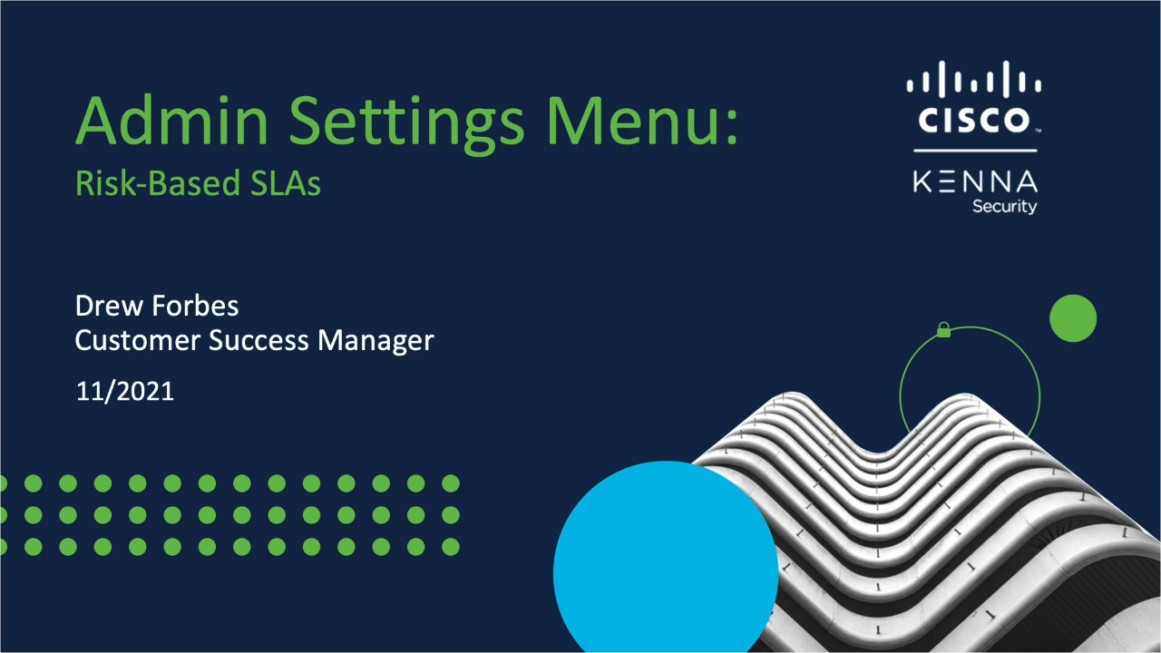

--- FILE ---
content_type: text/html; charset=utf-8
request_url: https://fast.wistia.com/embed/iframe/1619782b1o
body_size: 2394
content:
<!DOCTYPE html>
<html>
<head>
<meta content='width=device-width, user-scalable=no' name='viewport'>
<meta content='noindex' name='robots'>
<meta content='noindex,indexifembedded' name='googlebot'>
<title>24_AdminSettingsMenu_RiskBasedSLAs_DrewForbes</title>
<link rel="alternate" type="application/json+oembed" href="https://fast.wistia.com/oembed.json?url=https%3A%2F%2Ffast.wistia.com%2Fembed%2Fiframe%2F1619782b1o" title="24_AdminSettingsMenu_RiskBasedSLAs_DrewForbes" />
<meta name="twitter:card" content="player" />
<meta name="twitter:site" content="@wistia" />
<meta name="twitter:title" content="24_AdminSettingsMenu_RiskBasedSLAs_DrewForbes" />
<meta name="twitter:url" content="https://fast.wistia.net/embed/iframe/1619782b1o?twitter=true" />
<meta name="twitter:description" content="3 min 07 sec video" />
<meta name="twitter:image" content="https://embed-ssl.wistia.com/deliveries/fb5a02b3c761a82ed29d81895b682a7f/file." />
<meta name="twitter:player" content="https://fast.wistia.net/embed/iframe/1619782b1o?twitter=true" />
<meta name="twitter:player:width" content="435" />
<meta name="twitter:player:height" content="245" />

<script>
  window._inWistiaIframe = true;
</script>
<style>
  html, body {margin:0;padding:0;overflow:hidden;height:100%;}
  object {border:0;}
  #wistia_video,.wistia_embed {height:100%;width:100%;}
</style>
</head>
<body>
<script>
  function addWindowListener (type, callback) {
    if (window.addEventListener) {
      window.addEventListener(type, callback, false);
    } else if (window.attachEvent) {
      window.attachEvent('on' + type, callback);
    }
  }
  
  window.wistiaPostMessageQueue = [];
  addWindowListener('message', function (event) {
    if (!window._wistiaHasInitialized) {
      wistiaPostMessageQueue.push(event);
    }
  });
</script>
<link as='script' crossorigin='anonymous' href='//fast.wistia.com/assets/external/insideIframe.js' rel='modulepreload'>
<script async src='//fast.wistia.com/assets/external/E-v1.js'></script>
<div class='wistia_embed' id='wistia_video'></div>
<script>
  const swatchPreference =  false;
  if (swatchPreference) {
    document.getElementById('wistia_video').innerHTML = '<div class="wistia_swatch" style="height:100%;left:0;opacity:0;overflow:hidden;position:absolute;top:0;transition:opacity 200ms;width:100%;"><img src="https://fast.wistia.com/embed/medias/1619782b1o/swatch" style="filter:blur(5px);height:100%;object-fit:contain;width:100%;" alt="" aria-hidden="true" onload="this.parentNode.style.opacity=1;" /></div>';
  }
</script>
<script>
  window._wq = window._wq || [];
  window._wq.push(function (W) {
    W.iframeInit({"accountId":1068281,"accountKey":"wistia-production_1068281","analyticsHost":"https://distillery.wistia.net","formsHost":"https://app.wistia.com","formEventsApi":"/form-stream/1.0.0","aspectRatio":1.7777777777777777,"assets":[{"is_enhanced":false,"type":"original","slug":"original","display_name":"Original File","details":{},"width":1920,"height":1080,"size":72191601,"bitrate":3000,"public":true,"status":2,"progress":1.0,"metadata":{"av_stream_metadata":"{\"Video\":{\"codec\":\"h264\",\"colorPrimaries\":\"bt709\",\"colorSpace\":\"bt709\",\"colorTransfer\":\"bt709\",\"pixelFormat\":\"yuv420p\",\"rFrameRate\":\"30000/1001\",\"avgFrameRate\":\"30000/1001\"}}"},"url":"https://embed-ssl.wistia.com/deliveries/7d61f6d078d1ac09c37ae8e66d721704.bin","created_at":1683125298},{"is_enhanced":false,"type":"iphone_video","slug":"mp4_h264_220k","display_name":"360p","details":{},"container":"mp4","codec":"h264","width":640,"height":360,"ext":"mp4","size":5302326,"bitrate":220,"public":true,"status":2,"progress":1.0,"metadata":{"max_bitrate":517880,"average_bitrate":225644,"early_max_bitrate":517880,"av_stream_metadata":"{\"Audio\":{\"Codec ID\":\"mp4a-40-2\",\"frameRate\":43.066,\"sampleRate\":44100},\"Video\":{\"Codec ID\":\"avc1\",\"frameRate\":29.97,\"frameRateMode\":\"CFR\"}}"},"url":"https://embed-ssl.wistia.com/deliveries/f0ff79096daaf6bbbcedd52ea86f76ad045e98b0.bin","created_at":1683125298,"segment_duration":3,"opt_vbitrate":1200},{"is_enhanced":false,"type":"mp4_video","slug":"mp4_h264_178k","display_name":"224p","details":{},"container":"mp4","codec":"h264","width":400,"height":224,"ext":"mp4","size":4287587,"bitrate":178,"public":true,"status":2,"progress":1.0,"metadata":{"max_bitrate":336696,"average_bitrate":182461,"early_max_bitrate":336696,"av_stream_metadata":"{\"Audio\":{\"Codec ID\":\"mp4a-40-2\",\"frameRate\":43.066,\"sampleRate\":44100},\"Video\":{\"Codec ID\":\"avc1\",\"frameRate\":29.97,\"frameRateMode\":\"CFR\"}}"},"url":"https://embed-ssl.wistia.com/deliveries/a5d339d671338958ee8927e73ba2b83cb323ba7a.bin","created_at":1683125298,"segment_duration":3,"opt_vbitrate":300},{"is_enhanced":false,"type":"md_mp4_video","slug":"mp4_h264_274k","display_name":"540p","details":{},"container":"mp4","codec":"h264","width":960,"height":540,"ext":"mp4","size":6594460,"bitrate":274,"public":true,"status":2,"progress":1.0,"metadata":{"max_bitrate":706816,"average_bitrate":280631,"early_max_bitrate":706816,"av_stream_metadata":"{\"Audio\":{\"Codec ID\":\"mp4a-40-2\",\"frameRate\":43.066,\"sampleRate\":44100},\"Video\":{\"Codec ID\":\"avc1\",\"frameRate\":29.97,\"frameRateMode\":\"CFR\"}}"},"url":"https://embed-ssl.wistia.com/deliveries/39a929c92526adaa5835c9012bd44efd87993fa6.bin","created_at":1683125298,"segment_duration":3,"opt_vbitrate":1800},{"is_enhanced":false,"type":"hd_mp4_video","slug":"mp4_h264_334k","display_name":"720p","details":{},"container":"mp4","codec":"h264","width":1280,"height":720,"ext":"mp4","size":8058090,"bitrate":334,"public":true,"status":2,"progress":1.0,"metadata":{"max_bitrate":951584,"average_bitrate":342917,"early_max_bitrate":923456,"av_stream_metadata":"{\"Audio\":{\"Codec ID\":\"mp4a-40-2\",\"frameRate\":43.066,\"sampleRate\":44100},\"Video\":{\"Codec ID\":\"avc1\",\"frameRate\":29.97,\"frameRateMode\":\"CFR\"}}"},"url":"https://embed-ssl.wistia.com/deliveries/499e73859e0c4b0fe3a213f9c48e3933db159829.bin","created_at":1683125298,"segment_duration":3,"opt_vbitrate":3750},{"is_enhanced":false,"type":"hd_mp4_video","slug":"mp4_h264_486k","display_name":"1080p","details":{},"container":"mp4","codec":"h264","width":1920,"height":1080,"ext":"mp4","size":11699069,"bitrate":486,"public":true,"status":2,"progress":1.0,"metadata":{"max_bitrate":1510848,"average_bitrate":497861,"early_max_bitrate":1510848,"av_stream_metadata":"{\"Audio\":{\"Codec ID\":\"mp4a-40-2\",\"frameRate\":43.066,\"sampleRate\":44100},\"Video\":{\"Codec ID\":\"avc1\",\"frameRate\":29.97,\"frameRateMode\":\"CFR\"}}"},"url":"https://embed-ssl.wistia.com/deliveries/f2113567ed8d16826b5df8c8462078cac1c41509.bin","created_at":1683125298,"segment_duration":3,"opt_vbitrate":5625},{"is_enhanced":false,"type":"storyboard","slug":"storyboard_2000x2260","display_name":"Storyboard","details":{},"width":2000,"height":2260,"ext":"jpg","size":948190,"bitrate":0,"public":true,"status":2,"progress":1.0,"metadata":{"frame_count":200,"aspect_ratio":1.7777777777777777,"frame_height":113,"frame_width":200},"url":"https://embed-ssl.wistia.com/deliveries/32cf13f24da1fa932b834a580a265eaca27c4f82.bin","created_at":1683125298},{"is_enhanced":false,"type":"still_image","slug":"still_image_1920x1080","display_name":"Thumbnail Image","details":{},"width":1920,"height":1080,"size":830071,"bitrate":0,"public":true,"status":2,"progress":1.0,"metadata":{"av_stream_metadata":"{\"Video\":{}}"},"url":"https://embed-ssl.wistia.com/deliveries/fb5a02b3c761a82ed29d81895b682a7f.bin","created_at":1683140855}],"branding":false,"createdAt":1683125298,"distilleryUrl":"https://distillery.wistia.com/x","duration":187.989,"enableCustomerLogo":true,"firstEmbedForAccount":false,"firstShareForAccount":false,"availableTranscripts":[],"hashedId":"1619782b1o","mediaId":104284804,"mediaKey":"wistia-production_104284804","mediaType":"Video","name":"24_AdminSettingsMenu_RiskBasedSLAs_DrewForbes","preloadPreference":null,"progress":1.0,"protected":false,"projectId":8146342,"seoDescription":"a Kenna Enablement video","showAbout":true,"status":2,"type":"Video","playableWithoutInstantHls":true,"privacyMode":true,"stats":{"loadCount":854,"playCount":161,"uniqueLoadCount":521,"uniquePlayCount":136,"averageEngagement":0.590596},"trackingTransmitInterval":20,"liveStreamEventDetails":null,"integrations":{},"hls_enabled":true,"embed_options":{"opaqueControls":false,"playerColor":"1e4471","playerColorGradient":{"on":false,"colors":[["#0d274d",0],["#738db3",1]]},"plugin":{},"volumeControl":"true","fullscreenButton":"true","controlsVisibleOnLoad":"true","bpbTime":"false","vulcan":true,"customerLogoImageUrl":"https://embed-ssl.wistia.com/deliveries/646e120218e27ca619b4abf8748a9e10.bin","showCustomerLogo":"false","customerLogoTargetUrl":"https://umbrella.cisco.com","branding":"false","stillUrl":"https://embed-ssl.wistia.com/deliveries/fb5a02b3c761a82ed29d81895b682a7f.png","unalteredStillImageAsset":{"url":"https://embed-ssl.wistia.com/deliveries/fb5a02b3c761a82ed29d81895b682a7f.png","width":"1920","height":"1080"},"autoPlay":"true","silentAutoPlay":"false","muted":"false","newRoundedIcons":true,"shouldShowCaptionsSettings":true},"embedOptions":{"opaqueControls":false,"playerColor":"1e4471","playerColorGradient":{"on":false,"colors":[["#0d274d",0],["#738db3",1]]},"plugin":{},"volumeControl":"true","fullscreenButton":"true","controlsVisibleOnLoad":"true","bpbTime":"false","vulcan":true,"customerLogoImageUrl":"https://embed-ssl.wistia.com/deliveries/646e120218e27ca619b4abf8748a9e10.bin","showCustomerLogo":"false","customerLogoTargetUrl":"https://umbrella.cisco.com","branding":"false","stillUrl":"https://embed-ssl.wistia.com/deliveries/fb5a02b3c761a82ed29d81895b682a7f.png","unalteredStillImageAsset":{"url":"https://embed-ssl.wistia.com/deliveries/fb5a02b3c761a82ed29d81895b682a7f.png","width":"1920","height":"1080"},"autoPlay":"true","silentAutoPlay":"false","muted":"false","newRoundedIcons":true,"shouldShowCaptionsSettings":true}}, {});
    window._wistiaHasInitialized = true;
  });
</script>
</body>
</html>
